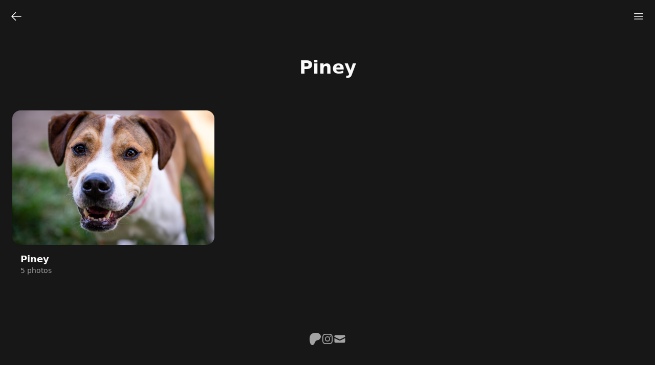

--- FILE ---
content_type: text/html; charset=utf-8
request_url: https://jpdogs.com/tags/piney/
body_size: 2212
content:
<!doctype html><html class=dark lang=en><head><meta charset=utf-8><meta name=viewport content="width=device-width,initial-scale=1"><title>Piney - JP Dogs</title>
<link rel=canonical href=https://jpdogs.com/tags/piney/><link rel=icon type=image/svg+xml href=/images/favicon.svg><link rel=icon type=image/png href=/images/favicon.png><link rel=apple-touch-icon sizes=180x180 href=/images/apple-touch-icon.png><meta name=description content="Jamaica Plain Dogs. Featuring photography of dog around Jamaica Plain Massachsetts."><meta name=robots content="index, follow"><link rel=alternate type=application/rss+xml href=https://jpdogs.com/tags/piney/index.xml title="JP Dogs"><meta property="og:title" content="Piney"><meta property="og:description" content="Jamaica Plain Dogs. Featuring photography of dog around Jamaica Plain Massachsetts."><meta property="og:type" content="website"><meta property="og:url" content="https://jpdogs.com/tags/piney/"><meta property="og:site_name" content="Jamaica Plain Dogs"><link rel=stylesheet href=/css/main.min.8a309213aa38116f2e0da274277212144b1209040f5538df7563e4a157985b11.css><script src=/js/main.380387df514ca4a8c80de5cf736ee7d5b0f1376c5183c8c3973a9606f5830198.js defer></script></head><body><header><a class="btn btn-square" href=/tags/ title=Tags><svg width="24" height="24" data-slot="icon" fill="currentcolor" viewBox="0 0 24 24" xmlns="http://www.w3.org/2000/svg" aria-hidden="true"><path clip-rule="evenodd" fill-rule="evenodd" d="M11.03 3.97a.75.75.0 010 1.06l-6.22 6.22H21a.75.75.0 010 1.5H4.81l6.22 6.22a.75.75.0 11-1.06 1.06l-7.5-7.5a.75.75.0 010-1.06l7.5-7.5a.75.75.0 011.06.0z"/></svg></a><ul><li><button class="btn btn-square group" id=menu-toggle aria-expanded=false type=button title=Menu><svg class="group-aria-expanded:hidden" width="24" height="24" fill="currentcolor" viewBox="0 0 24 24" xmlns="http://www.w3.org/2000/svg" aria-hidden="true"><path clip-rule="evenodd" fill-rule="evenodd" d="M3 6.75A.75.75.0 013.75 6h16.5a.75.75.0 010 1.5H3.75A.75.75.0 013 6.75zM3 12a.75.75.0 01.75-.75h16.5a.75.75.0 010 1.5H3.75A.75.75.0 013 12zm0 5.25a.75.75.0 01.75-.75h16.5a.75.75.0 010 1.5H3.75A.75.75.0 013 17.25z"/></svg><svg class="hidden group-aria-expanded:block" width="24" height="24" fill="currentcolor" viewBox="0 0 24 24" xmlns="http://www.w3.org/2000/svg" aria-hidden="true"><path clip-rule="evenodd" fill-rule="evenodd" d="M5.47 5.47a.75.75.0 011.06.0L12 10.94l5.47-5.47a.75.75.0 111.06 1.06L13.06 12l5.47 5.47a.75.75.0 11-1.06 1.06L12 13.06l-5.47 5.47a.75.75.0 01-1.06-1.06L10.94 12 5.47 6.53a.75.75.0 010-1.06z"/></svg></button></li></ul></header><menu class=hidden id=menu><li itemscope itemtype=http://www.schema.org/SiteNavigationElement><a aria-current=false href=/ itemprop=url><span itemprop=name>Home</span></a></li><li itemscope itemtype=http://www.schema.org/SiteNavigationElement><a aria-current=false href=/story/ itemprop=url><span itemprop=name>Let's Talk About Your Dog</span></a></li><li itemscope itemtype=http://www.schema.org/SiteNavigationElement><a aria-current=false href=/albums/ itemprop=url><span itemprop=name>Albums</span></a></li><li itemscope itemtype=http://www.schema.org/SiteNavigationElement><a aria-current=false href=/about/ itemprop=url><span itemprop=name>About</span></a></li><li itemscope itemtype=http://www.schema.org/SiteNavigationElement><a aria-current=false href=/support/ itemprop=url><span itemprop=name>Support</span></a></li></menu><main><hgroup><h1 style=text-transform:capitalize>Piney</h1></hgroup><section class=galleries><a class=card href=/albums/piney/ title=Piney><img loading=lazy width=600 height=400 src=/albums/piney/Piney-20240617-1_hu4f5f4acab254ade3cba313e4b8a1179c_424508_filter_6331161270205693318.jpg style=background-color:#444534 alt=Piney><div><h2 style=text-transform:capitalize>Piney</h2><p>5 photos</p></div></a></section></main><footer><section class=social-icons><a target=_blank rel=noopener title=Patreon href=https://www.patreon.com/JamaicaPlainDogs><svg xmlns="http://www.w3.org/2000/svg" width="24" height="24" fill="currentcolor" viewBox="0 0 512 512"><path d="M489.7 153.8c-.1-65.4-51-119-110.7-138.3C304.8-8.5 207-5 136.1 28.4 50.3 68.9 23.3 157.7 22.3 246.2 21.5 319 28.7 510.6 136.9 512c80.3 1 92.3-102.5 129.5-152.3 26.4-35.5 60.5-45.5 102.4-55.9 72-17.8 121.1-74.7 121-150z"/></svg>
</a><a target=_blank rel=noopener title=Instagram href=https://www.instagram.com/jamaicaplaindogs><svg width="24" height="24" fill="currentcolor" viewBox="0 0 24 24" aria-hidden="true"><path fill-rule="evenodd" d="M12.315 2c2.43.0 2.784.013 3.808.06 1.064.049 1.791.218 2.427.465a4.902 4.902.0 011.772 1.153 4.902 4.902.0 011.153 1.772c.247.636.416 1.363.465 2.427.048 1.067.06 1.407.06 4.123v.08c0 2.643-.012 2.987-.06 4.043-.049 1.064-.218 1.791-.465 2.427a4.902 4.902.0 01-1.153 1.772 4.902 4.902.0 01-1.772 1.153c-.636.247-1.363.416-2.427.465-1.067.048-1.407.06-4.123.06h-.08c-2.643.0-2.987-.012-4.043-.06-1.064-.049-1.791-.218-2.427-.465a4.902 4.902.0 01-1.772-1.153A4.902 4.902.0 012.525 18.55c-.247-.636-.416-1.363-.465-2.427-.047-1.024-.06-1.379-.06-3.808v-.63c0-2.43.013-2.784.06-3.808.049-1.064.218-1.791.465-2.427a4.902 4.902.0 011.153-1.772A4.902 4.902.0 015.45 2.525c.636-.247 1.363-.416 2.427-.465C8.901 2.013 9.256 2 11.685 2h.63zm-.081 1.802h-.468c-2.456.0-2.784.011-3.807.058-.975.045-1.504.207-1.857.344-.467.182-.8.398-1.15.748-.35.35-.566.683-.748 1.15-.137.353-.3.882-.344 1.857-.047 1.023-.058 1.351-.058 3.807v.468c0 2.456.011 2.784.058 3.807.045.975.207 1.504.344 1.857.182.466.399.8.748 1.15.35.35.683.566 1.15.748.353.137.882.3 1.857.344 1.054.048 1.37.058 4.041.058h.08c2.597.0 2.917-.01 3.96-.058.976-.045 1.505-.207 1.858-.344.466-.182.8-.398 1.15-.748.35-.35.566-.683.748-1.15.137-.353.3-.882.344-1.857.048-1.055.058-1.37.058-4.041v-.08c0-2.597-.01-2.917-.058-3.96-.045-.976-.207-1.505-.344-1.858a3.097 3.097.0 00-.748-1.15 3.098 3.098.0 00-1.15-.748c-.353-.137-.882-.3-1.857-.344-1.023-.047-1.351-.058-3.807-.058zM12 6.865a5.135 5.135.0 110 10.27 5.135 5.135.0 010-10.27zm0 1.802a3.333 3.333.0 100 6.666 3.333 3.333.0 000-6.666zm5.338-3.205a1.2 1.2.0 110 2.4 1.2 1.2.0 010-2.4z" clip-rule="evenodd"/></svg>
</a><a title=E-Mail href=mailto:jamaicaplaindogs@gmail.com><svg width="24" height="24" fill="currentcolor" viewBox="0 0 16 16" xmlns="http://www.w3.org/2000/svg" aria-hidden="true"><path d="M2.5 3A1.5 1.5.0 001 4.5v.793c.026.009.051.02.076.032L7.674 8.51c.206.1.446.1.652.0l6.598-3.185A.755.755.0 0115 5.293V4.5A1.5 1.5.0 0013.5 3h-11z"/><path d="M15 6.954 8.978 9.86a2.25 2.25.0 01-1.956.0L1 6.954V11.5A1.5 1.5.0 002.5 13h11a1.5 1.5.0 001.5-1.5V6.954z"/></svg></a></section><section>© 2025 - Mark Wylie</section></footer></body></html>

--- FILE ---
content_type: text/css; charset=utf-8
request_url: https://jpdogs.com/css/main.min.8a309213aa38116f2e0da274277212144b1209040f5538df7563e4a157985b11.css
body_size: 3080
content:
*,::before,::after{box-sizing:border-box;border-width:0}html{line-height:1.5;font-family:ui-sans-serif,system-ui,sans-serif;-webkit-text-size-adjust:100%;-moz-tab-size:4;tab-size:4}body{margin:0}h1,h2,h3,h4,h5,h6{font-weight:inherit;font-size:inherit}a{color:inherit;text-decoration:inherit}b,strong{font-weight:bolder}button,input{font-family:inherit;font-feature-settings:inherit;font-variation-settings:inherit;font-size:100%;font-weight:inherit;line-height:inherit;color:inherit;margin:0;padding:0}button,select{text-transform:none}button{-webkit-appearance:button;background-image:none;background-color:transparent;cursor:pointer}:disabled{cursor:default}:-moz-focusring{outline:1px dotted ButtonText}h1,h2,h3,figure,p{margin:0}ul,menu{margin:0;padding:0;list-style:none}img,svg,video{display:block;vertical-align:middle}img,video{max-width:100%;height:auto}:root{--surface-1-light:#ffffff;--surface-2-light:#e5e5e5;--text-1-light:#0a0a0a;--text-2-light:#737373;--surface-1-dark:#171717;--surface-2-dark:#404040;--text-1-dark:#fafafa;--text-2-dark:#a3a3a3}:root{color-scheme:light dark;--surface-1:var(--surface-1-light);--surface-2:var(--surface-2-light);--text-1:var(--text-1-light);--text-2:var(--text-2-light)}@media(prefers-color-scheme:dark){:root{--surface-1:var(--surface-1-dark);--surface-2:var(--surface-2-dark);--text-1:var(--text-1-dark);--text-2:var(--text-2-dark)}}html.light{color-scheme:light;--surface-1:var(--surface-1-light);--surface-2:var(--surface-2-light);--text-1:var(--text-1-light);--text-2:var(--text-2-light)}html.dark{color-scheme:dark;--surface-1:var(--surface-1-dark);--surface-2:var(--surface-2-dark);--text-1:var(--text-1-dark);--text-2:var(--text-2-dark)}html{height:100%}body{display:flex;flex-direction:column;width:100%;min-height:100%;-webkit-font-smoothing:antialiased;-moz-osx-font-smoothing:grayscale;background-color:var(--surface-1);color:var(--text-1)}body>header{display:flex;justify-content:space-between;align-items:center;padding:.5rem;width:100%;min-height:4rem}body>header ul{display:inline-flex}body>header .btn{display:inline-flex;justify-content:center;align-items:center;border-radius:.5rem;padding-right:1rem;padding-left:1rem;height:3rem;font-weight:600;font-size:1.25rem;user-select:none}body>header .btn-square{padding:0;width:3rem}body>menu{margin:3rem auto 4rem;padding-right:1.5rem;padding-left:1.5rem;width:100%;max-width:768px;color:var(--text-2);font-weight:600;font-size:1.125rem;line-height:1.75rem;user-select:none;text-align:center}body>menu a{display:block;padding-top:.5rem;padding-bottom:.5rem}body>menu a:hover,body>menu a[aria-current=true]{color:var(--text-1)}body>main{flex-grow:1;width:100%;height:100%}body>footer{margin-right:auto;margin-left:auto;color:var(--text-2);font-size:.875rem;line-height:1.25rem}body>footer section:last-of-type{display:flex;flex-wrap:wrap;flex-direction:row;justify-content:center;gap:1rem;padding:2.5rem}body>footer section:last-of-type a:hover{text-decoration-line:underline}hgroup{display:flex;flex-direction:column;align-items:center;gap:1.5rem;margin:3rem auto 4rem;padding-right:1.5rem;padding-left:1.5rem;max-width:1024px;text-align:center}hgroup h1{font-weight:700;font-size:1.875rem;line-height:2.25rem}hgroup h2{font-weight:700;font-size:1.5rem;line-height:2rem}hgroup p{color:var(--text-2);text-wrap:balance}@media(min-width:640px){hgroup{width:83.3333%}}@media(min-width:768px){hgroup h1{font-size:2.25rem;line-height:2.5rem}hgroup h2{font-size:1.875rem;line-height:2.25rem}hgroup p{font-size:1.125rem;line-height:1.75rem}}main>section{margin:3rem auto 4rem;padding-right:1.5rem;padding-left:1.5rem}section.galleries{display:grid;grid-template-columns:repeat(1,minmax(0,1fr));gap:2rem 1.5rem;max-width:1280px}@media(min-width:640px){section.galleries{grid-template-columns:repeat(2,minmax(0,1fr));row-gap:3rem}}@media(min-width:1024px){section.galleries{grid-template-columns:repeat(3,minmax(0,1fr))}}section.gallery{padding-right:0;padding-left:0;max-width:1536px}@media(min-width:640px){section.gallery{padding-right:1.5rem;padding-left:1.5rem}}.card{display:flex;flex-direction:column;border-radius:1rem}.card>img{transition-duration:150ms;transition-property:all;transition-timing-function:cubic-bezier(.4,0,.2,1);box-shadow:0 1px 2px rgba(0,0,0,5%);border-radius:1rem;aspect-ratio:3/2;width:100%;overflow:hidden;object-fit:cover}.card>img:hover{transform:scaleX(101%)scaleY(101%);box-shadow:0 10px 15px -3px rgba(0,0,0,.1),0 4px 6px -4px rgba(0,0,0,.1)}.card>div{display:flex;flex:auto;flex-direction:column;gap:.75rem;padding:1rem}.card>div>h2{font-weight:600;font-size:1.125rem;line-height:1.375}.card>div>p{color:var(--text-2);font-size:.875rem;line-height:1.25rem}.gallery-item{cursor:zoom-in}.prose{max-width:768px;color:var(--text-1);font-size:1rem;line-height:1.75}.prose a{color:var(--text-1);font-weight:500;text-decoration:underline}.prose p{margin-top:1.25em;margin-bottom:1.25em}.prose img{margin-top:2em;margin-bottom:2em}.prose h3{margin-top:1.6em;margin-bottom:.6em;color:var(--text-1);font-weight:600;font-size:1.25em;line-height:1.6}.prose ul{margin-top:1.25em;margin-bottom:1.25em;padding-left:1.625em;list-style-type:disc}.prose ul>li{margin-top:.5em;margin-bottom:.5em;padding-left:.375em}.prose ul li::marker{color:var(--text-2);font-variant-numeric:tabular-nums;unicode-bidi:isolate;text-align:start!important;text-align-last:start!important;text-indent:0!important;text-transform:none}.prose>:first-child{margin-top:0}.prose h3+*{margin-top:0}.prose figure{margin-top:2em;margin-bottom:2em}.prose figure>*{margin-top:0;margin-bottom:0}.prose>:first-child{margin-top:0}.prose>:last-child{margin-bottom:0}.hidden{display:none}.group[aria-expanded=true] .group-aria-expanded\:block{display:block}.group[aria-expanded=true] .group-aria-expanded\:hidden{display:none}section.social-icons{display:flex;flex-wrap:wrap;gap:1.5rem;justify-content:center;margin-top:2rem;padding-right:1.5rem;padding-left:1.5rem}section.featured{margin:3rem auto 4rem;padding-right:1.5rem;padding-left:1.5rem;max-width:1280px;color:var(--text-1-dark)}.featured-card{display:flex;box-shadow:0 1px 2px rgba(0,0,0,5%);border-radius:1rem;background-position:50%;background-size:cover;aspect-ratio:1/1;width:100%;overflow:hidden}@media(min-width:640px){.featured-card{aspect-ratio:16/9}}.featured-card>div{display:flex;flex-direction:column;justify-content:flex-end;gap:1rem;background-image:linear-gradient(to top,RGB(0 0 0/.8) 10%,transparent 50%);padding:1.5rem;width:100%;height:100%}.featured-card>div>h2{font-weight:700;font-size:1.5rem;line-height:1.25}@media(min-width:768px){.featured-card>div>h2{font-size:1.875rem;line-height:2.25rem}}.featured-card>div>p{font-size:.875rem;line-height:1.25rem}section.tags-home{margin:3rem auto 4rem;padding-right:2rem;padding-left:2rem;max-width:1280px;color:var(--text-1-dark)}section.tags-home h2{font-weight:600;font-size:1.125rem;line-height:1.375}.tag-list{list-style-type:none;display:inline-block;margin-bottom:1rem}.tag{padding:.25rem .35rem;background-color:#444;color:#fff;border-radius:5px;margin-right:.5rem}/*!PhotoSwipe main CSS by Dmytro Semenov | photoswipe.com*/.pswp{--pswp-bg:#000;--pswp-placeholder-bg:#222;--pswp-root-z-index:100000;--pswp-preloader-color:rgba(79, 79, 79, 0.4);--pswp-preloader-color-secondary:rgba(255, 255, 255, 0.9);--pswp-icon-color:#fff;--pswp-icon-color-secondary:#4f4f4f;--pswp-icon-stroke-color:#4f4f4f;--pswp-icon-stroke-width:2px;--pswp-error-text-color:var(--pswp-icon-color)}.pswp{position:fixed;top:0;left:0;width:100%;height:100%;z-index:var(--pswp-root-z-index);display:none;touch-action:none;outline:0;opacity:.003;contain:layout style size;-webkit-tap-highlight-color:transparent}.pswp:focus{outline:0}.pswp *{box-sizing:border-box}.pswp img{max-width:none}.pswp--open{display:block}.pswp,.pswp__bg{transform:translateZ(0);will-change:opacity}.pswp__bg{opacity:.005;background:var(--pswp-bg)}.pswp,.pswp__scroll-wrap{overflow:hidden}.pswp__scroll-wrap,.pswp__bg,.pswp__container,.pswp__item,.pswp__content,.pswp__img,.pswp__zoom-wrap{position:absolute;top:0;left:0;width:100%;height:100%}.pswp__img,.pswp__zoom-wrap{width:auto;height:auto}.pswp--click-to-zoom.pswp--zoom-allowed .pswp__img{cursor:-webkit-zoom-in;cursor:-moz-zoom-in;cursor:zoom-in}.pswp--click-to-zoom.pswp--zoomed-in .pswp__img{cursor:move;cursor:-webkit-grab;cursor:-moz-grab;cursor:grab}.pswp--click-to-zoom.pswp--zoomed-in .pswp__img:active{cursor:-webkit-grabbing;cursor:-moz-grabbing;cursor:grabbing}.pswp--no-mouse-drag.pswp--zoomed-in .pswp__img,.pswp--no-mouse-drag.pswp--zoomed-in .pswp__img:active,.pswp__img{cursor:-webkit-zoom-out;cursor:-moz-zoom-out;cursor:zoom-out}.pswp__container,.pswp__img,.pswp__button,.pswp__counter{-webkit-user-select:none;-moz-user-select:none;-ms-user-select:none;user-select:none}.pswp__item{z-index:1;overflow:hidden}.pswp__hidden{display:none!important}.pswp__content{pointer-events:none}.pswp__content>*{pointer-events:auto}.pswp__error-msg-container{display:grid}.pswp__error-msg{margin:auto;font-size:1em;line-height:1;color:var(--pswp-error-text-color)}.pswp .pswp__hide-on-close{opacity:.005;will-change:opacity;transition:opacity var(--pswp-transition-duration)cubic-bezier(.4,0,.22,1);z-index:10;pointer-events:none}.pswp--ui-visible .pswp__hide-on-close{opacity:1;pointer-events:auto}.pswp__button{position:relative;display:block;width:50px;height:60px;padding:0;margin:0;overflow:hidden;cursor:pointer;background:0 0;border:0;box-shadow:none;opacity:.85;-webkit-appearance:none;-webkit-touch-callout:none}.pswp__button:hover,.pswp__button:active,.pswp__button:focus{transition:none;padding:0;background:0 0;border:0;box-shadow:none;opacity:1}.pswp__button:disabled{opacity:.3;cursor:auto}.pswp__icn{fill:var(--pswp-icon-color);color:var(--pswp-icon-color-secondary)}.pswp__icn{position:absolute;top:14px;left:9px;width:32px;height:32px;overflow:hidden;pointer-events:none}.pswp__icn-shadow{stroke:var(--pswp-icon-stroke-color);stroke-width:var(--pswp-icon-stroke-width);fill:none}.pswp__icn:focus{outline:0}div.pswp__img--placeholder,.pswp__img--with-bg{background:var(--pswp-placeholder-bg)}.pswp__top-bar{position:absolute;left:0;top:0;width:100%;height:60px;display:flex;flex-direction:row;justify-content:flex-end;z-index:10;pointer-events:none!important}.pswp__top-bar>*{pointer-events:auto;will-change:opacity}.pswp__button--close{margin-right:6px}.pswp__button--arrow{position:absolute;top:0;width:75px;height:100px;top:50%;margin-top:-50px}.pswp__button--arrow:disabled{display:none;cursor:default}.pswp__button--arrow .pswp__icn{top:50%;margin-top:-30px;width:60px;height:60px;background:0 0;border-radius:0}.pswp--one-slide .pswp__button--arrow{display:none}.pswp--touch .pswp__button--arrow{visibility:hidden}.pswp--has_mouse .pswp__button--arrow{visibility:visible}.pswp__button--arrow--prev{right:auto;left:0}.pswp__button--arrow--next{right:0}.pswp__button--arrow--next .pswp__icn{left:auto;right:14px;transform:scale(-1,1)}.pswp__button--zoom{display:none}.pswp--zoom-allowed .pswp__button--zoom{display:block}.pswp--zoomed-in .pswp__zoom-icn-bar-v{display:none}.pswp__preloader{position:relative;overflow:hidden;width:50px;height:60px;margin-right:auto}.pswp__preloader .pswp__icn{opacity:0;transition:opacity .2s linear;animation:pswp-clockwise 600ms linear infinite}.pswp__preloader--active .pswp__icn{opacity:.85}@keyframes pswp-clockwise{0%{transform:rotate(0)}100%{transform:rotate(360deg)}}.pswp__counter{height:30px;margin-top:15px;margin-inline-start:20px;font-size:14px;line-height:30px;color:var(--pswp-icon-color);text-shadow:1px 1px 3px var(--pswp-icon-color-secondary);opacity:.85}.pswp--one-slide .pswp__counter{display:none}.pswp__dynamic-caption{color:#fff;position:absolute;width:100%;left:0;top:0;transition:opacity 120ms linear!important}.pswp-caption-content{display:none}.pswp__dynamic-caption a{color:#fff}.pswp__dynamic-caption--faded{opacity:0!important}.pswp__dynamic-caption--aside{width:auto;max-width:300px;padding:20px 15px 20px 20px;margin-top:70px}.pswp__dynamic-caption--below{width:auto;max-width:700px;padding:15px 0 0}.pswp__dynamic-caption--on-hor-edge{padding-left:15px;padding-right:15px}.pswp__dynamic-caption--mobile{width:100%;background:rgba(0,0,0,.5);padding:10px 15px;right:0;bottom:0;top:auto!important;left:0!important}.story-header{font-size:1.5rem}.story{max-width:768px;color:var(--text-1);font-size:1.25rem;line-height:1.75}.story a{color:var(--text-1);font-weight:500;text-decoration:underline}.story p{margin-top:1.25em;margin-bottom:1.25em}.story hr{margin-top:2rem;margin-bottom:2rem;border:1px solid #ccc}.story hr.tall{margin-top:3rem;margin-bottom:3rem;border:1px solid #ccc}.story img{margin-top:2em;margin-bottom:2em}.story h2{font-size:1.5rem;font-weight:600}.story h3{margin-top:1.6em;margin-bottom:.6em;color:var(--text-1);font-weight:600;font-size:1.25em;line-height:1.6}.story figcaption{font-weight:100;font-size:.75em}.story ul{margin-top:1.25em;margin-bottom:1.25em;padding-left:1.625em;list-style-type:disc}.story ul>li{margin-top:.5em;margin-bottom:.5em;padding-left:.375em}.story ul li::marker{color:var(--text-2);font-variant-numeric:tabular-nums;unicode-bidi:isolate;text-align:start!important;text-align-last:start!important;text-indent:0!important;text-transform:none}.story>:first-child{margin-top:0}.story h3+*{margin-top:0}.story figure{margin-top:2em;margin-bottom:2em}.story figure>*{margin-top:0;margin-bottom:0}.story>:first-child{margin-top:0}.story>:last-child{margin-bottom:0}@media(max-width:757px){.story h2{font-size:1.3rem;line-height:1.5}.story h3{font-size:1.1rem;line-height:1.5}.story p{font-size:1rem;line-height:1.5}}